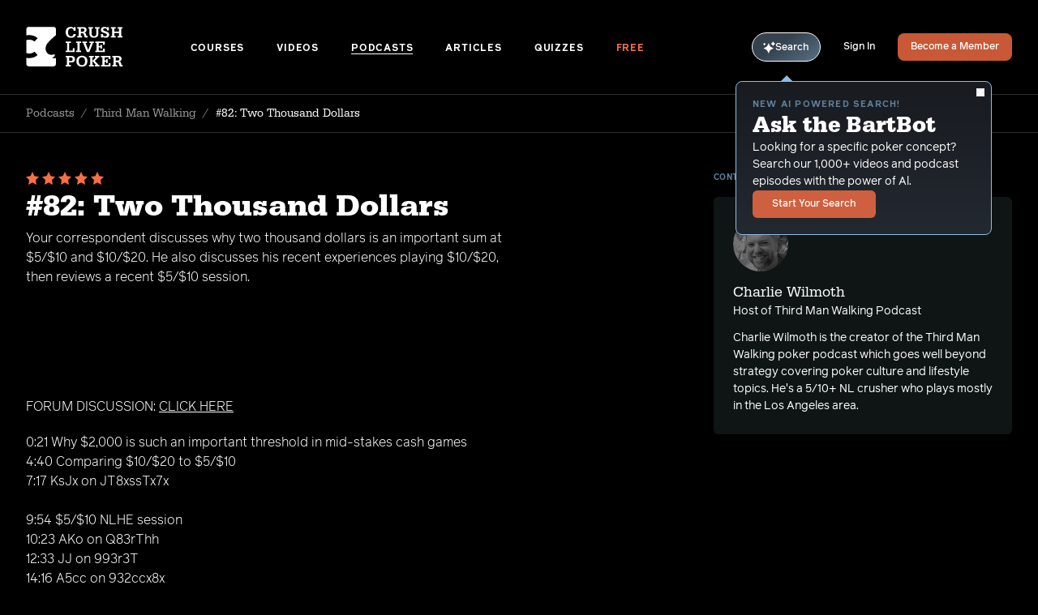

--- FILE ---
content_type: text/html; charset=UTF-8
request_url: https://crushlivepoker.com/podcasts/two-thousand-dollars
body_size: 18876
content:












  
  <!DOCTYPE html>
  <html class="no-js" lang="en" dir="ltr">
  <head>
    <script>(function(H){H.className=H.className.replace(/\bno-js\b/,'js')})(document.documentElement)</script>
    <meta http-equiv="X-UA-Compatible" content="IE=edge" />
    <meta charset="utf-8" />
    <meta name="apple-mobile-web-app-status-bar-style" content="black-translucent"/>
    <meta name="viewport" content="width=device-width, initial-scale=1.0, maximum-scale=1.0, user-scalable=no, viewport-fit=cover" />
    <meta name="referrer" content="origin-when-cross-origin" />

        
<script>(function(w,d,s,l,i){w[l]=w[l]||[];w[l].push({'gtm.start':
      new Date().getTime(),event:'gtm.js'});var f=d.getElementsByTagName(s)[0],
    j=d.createElement(s),dl=l!='dataLayer'?'&l='+l:'';j.async=true;j.src=
    'https://www.googletagmanager.com/gtm.js?id='+i+dl;f.parentNode.insertBefore(j,f);
  })(window,document,'script','dataLayer','GTM-W2NSRBN');</script>
<script async src="https://www.googletagmanager.com/gtag/js?id=UA-35889882-2"></script>
    <link rel="apple-touch-icon" sizes="180x180" href="/apple-touch-icon.png">
<link rel="icon" type="image/png" sizes="32x32" href="/favicon-32x32.png">
<link rel="icon" type="image/png" sizes="16x16" href="/favicon-16x16.png">
<link rel="manifest" href="/site.webmanifest">
<link rel="mask-icon" href="/safari-pinned-tab.svg" color="#5bbad5">
<meta name="msapplication-TileColor" content="#ffffff">
<meta name="theme-color" content="#ffffff">
    
<link rel="preconnect"
      href="https://use.typekit.net"
      crossorigin />
<link rel="preload"
      as="style"
      href="https://use.typekit.net/urr7yru.css" />
<link rel="stylesheet"
      href="https://use.typekit.net/urr7yru.css"
      media="print" onload="this.media='all'" />

<style type="text/css">
      @font-face {
        font-family: 'serifa';
                font-weight: 400;
        font-style: normal;
        font-stretch: normal;
        font-display: swap;
      }
    </style><style type="text/css">
      @font-face {
        font-family: 'serifa';
                font-weight: 400;
        font-style: italic;
        font-stretch: normal;
        font-display: swap;
      }
    </style><style type="text/css">
      @font-face {
        font-family: 'serifa';
                font-weight: 500;
        font-style: normal;
        font-stretch: normal;
        font-display: swap;
      }
    </style><style type="text/css">
      @font-face {
        font-family: 'serifa';
                font-weight: 500;
        font-style: italic;
        font-stretch: normal;
        font-display: swap;
      }
    </style><style type="text/css">
      @font-face {
        font-family: 'serifa';
                font-weight: 700;
        font-style: normal;
        font-stretch: normal;
        font-display: swap;
      }
    </style><style type="text/css">
      @font-face {
        font-family: 'serifa';
                font-weight: 700;
        font-style: italic;
        font-stretch: normal;
        font-display: swap;
      }
    </style><style type="text/css">
      @font-face {
        font-family: 'reader';
                  src: url('/fonts/reader-light.eot');
          src: url('/fonts/reader-light.woff2') format('woff2'),
              url('/fonts/reader-light.woff') format('woff'),
              url('/fonts/reader-light.ttf') format('truetype');
                font-weight: 300;
        font-style: normal;
        font-stretch: normal;
        font-display: swap;
      }
    </style><style type="text/css">
      @font-face {
        font-family: 'reader';
                  src: url('/fonts/reader-light-italic.eot');
          src: url('/fonts/reader-light-italic.woff2') format('woff2'),
              url('/fonts/reader-light-italic.woff') format('woff'),
              url('/fonts/reader-light-italic.ttf') format('truetype');
                font-weight: 300;
        font-style: italic;
        font-stretch: normal;
        font-display: swap;
      }
    </style><style type="text/css">
      @font-face {
        font-family: 'reader';
                  src: url('/fonts/reader-regular.eot');
          src: url('/fonts/reader-regular.woff2') format('woff2'),
              url('/fonts/reader-regular.woff') format('woff'),
              url('/fonts/reader-regular.ttf') format('truetype');
                font-weight: 400;
        font-style: normal;
        font-stretch: normal;
        font-display: swap;
      }
    </style><style type="text/css">
      @font-face {
        font-family: 'reader';
                  src: url('/fonts/reader-light.eot');
          src: url('/fonts/reader-light.woff2') format('woff2'),
              url('/fonts/reader-light.woff') format('woff'),
              url('/fonts/reader-light.ttf') format('truetype');
                font-weight: 400;
        font-style: italic;
        font-stretch: normal;
        font-display: swap;
      }
    </style><style type="text/css">
      @font-face {
        font-family: 'reader';
                  src: url('/fonts/reader-medium.eot');
          src: url('/fonts/reader-medium.woff2') format('woff2'),
              url('/fonts/reader-medium.woff') format('woff'),
              url('/fonts/reader-medium.ttf') format('truetype');
                font-weight: 500;
        font-style: normal;
        font-stretch: normal;
        font-display: swap;
      }
    </style><style type="text/css">
      @font-face {
        font-family: 'reader';
                  src: url('/fonts/reader-medium-italic.eot');
          src: url('/fonts/reader-medium-italic.woff2') format('woff2'),
              url('/fonts/reader-medium-italic.woff') format('woff'),
              url('/fonts/reader-medium-italic.ttf') format('truetype');
                font-weight: 500;
        font-style: italic;
        font-stretch: normal;
        font-display: swap;
      }
    </style><style type="text/css">
      @font-face {
        font-family: 'reader';
                  src: url('/fonts/reader-bold.eot');
          src: url('/fonts/reader-bold.woff2') format('woff2'),
              url('/fonts/reader-bold.woff') format('woff'),
              url('/fonts/reader-bold.ttf') format('truetype');
                font-weight: 700;
        font-style: normal;
        font-stretch: normal;
        font-display: swap;
      }
    </style><style type="text/css">
      @font-face {
        font-family: 'reader';
                  src: url('/fonts/reader-bold-italic.eot');
          src: url('/fonts/reader-bold-italic.woff2') format('woff2'),
              url('/fonts/reader-bold-italic.woff') format('woff'),
              url('/fonts/reader-bold-italic.ttf') format('truetype');
                font-weight: 700;
        font-style: italic;
        font-stretch: normal;
        font-display: swap;
      }
    </style>    <script>

    window.APP = {};

    var resizeTimer;
  var resizeCallback = function() {
    // First we get the viewport height and we multiple it by 1% to get a value for a vh unit
    var vh = window.innerHeight * 0.01;
    // Then we set the value in the --vh custom property to the root of the document
    document.documentElement.style.setProperty('--vh', `${vh}px`);
  };
  resizeCallback();
  // We listen to the resize event
  window.addEventListener('resize', () => {
    clearTimeout(resizeTimer);
    resizeTimer = setTimeout(resizeCallback, 250);
  });

    if (!Object.entries) {
    Object.entries = function (obj) {
      var ownProps = Object.keys(obj),
        i = ownProps.length,
        resArray = new Array(i); // preallocate the Array
      while (i--)
        resArray[i] = [ownProps[i], obj[ownProps[i]]];

      return resArray;
    };
  }

    !function(){var e=document,t=e.createElement("script");if(!("noModule"in t)&&"onbeforeload"in t){var n=!1;e.addEventListener("beforeload",function(e){if(e.target===t)n=!0;else if(!e.target.hasAttribute("nomodule")||!n)return;e.preventDefault()},!0),t.type="module",t.src=".",e.head.appendChild(t),t.remove()}}();
</script>

<script nomodule src="https://cdnjs.cloudflare.com/polyfill/v2/polyfill.min.js"></script>
<script nomodule src="https://cdnjs.cloudflare.com/ajax/libs/picturefill/3.0.3/picturefill.min.js"></script>

<script type="module">!function(){const e=document.createElement("link").relList;if(!(e&&e.supports&&e.supports("modulepreload"))){for(const e of document.querySelectorAll('link[rel="modulepreload"]'))r(e);new MutationObserver((e=>{for(const o of e)if("childList"===o.type)for(const e of o.addedNodes)if("LINK"===e.tagName&&"modulepreload"===e.rel)r(e);else if(e.querySelectorAll)for(const o of e.querySelectorAll("link[rel=modulepreload]"))r(o)})).observe(document,{childList:!0,subtree:!0})}function r(e){if(e.ep)return;e.ep=!0;const r=function(e){const r={};return e.integrity&&(r.integrity=e.integrity),e.referrerpolicy&&(r.referrerPolicy=e.referrerpolicy),"use-credentials"===e.crossorigin?r.credentials="include":"anonymous"===e.crossorigin?r.credentials="omit":r.credentials="same-origin",r}(e);fetch(e.href,r)}}();</script>
<script>!function(){var e=document.createElement("script");if(!("noModule"in e)&&"onbeforeload"in e){var t=!1;document.addEventListener("beforeload",(function(n){if(n.target===e)t=!0;else if(!n.target.hasAttribute("nomodule")||!t)return;n.preventDefault()}),!0),e.type="module",e.src=".",document.head.appendChild(e),e.remove()}}();</script>
<script src="https://crushlivepoker.com/dist/assets/polyfills-legacy.82ea9e1e.js" nomodule onload="e=new CustomEvent(&#039;vite-script-loaded&#039;, {detail:{path: &#039;vite/legacy-polyfills-legacy&#039;}});document.dispatchEvent(e);"></script>
<script type="module" src="https://crushlivepoker.com/dist/assets/app.d94bc381.js" crossorigin onload="e=new CustomEvent(&#039;vite-script-loaded&#039;, {detail:{path: &#039;src/js/app.js&#039;}});document.dispatchEvent(e);"></script>
<link href="https://crushlivepoker.com/dist/assets/app.cfad2561.css" rel="stylesheet">
<script src="https://crushlivepoker.com/dist/assets/app-legacy.98406972.js" nomodule onload="e=new CustomEvent(&#039;vite-script-loaded&#039;, {detail:{path: &#039;src/js/app-legacy.js&#039;}});document.dispatchEvent(e);"></script>

    
          <script>window.BARTBOT_SAVED = []</script>
    
        <script>window.BARTBOT_PHRASES = ["Shuffling through top poker insights... We\u2019ll be ready in a moment.","Analyzing the table... Almost there with your episodes.","Scanning the poker landscape... Results on the way!","Calculating the best moves... Preparing your output.","Reviewing hands from the pros... Your content will be ready shortly.","Analyzing the poker ecosystem... You\u2019ll have your results soon.","Compiling key strategies from the world of poker... Almost there!","Running the numbers on our latest resources... Hold on a moment.","Drawing from the best poker knowledge... Your results are on the way.","Shuffling the deck of knowledge... Your content is on its way.","Looking for the optimal play... Results loading shortly.","Cross-referencing strategies and concepts... Your content is almost here."]</script>
  <title>#82: Two Thousand Dollars | Podcasts | Crush Live Poker</title>
    <meta name="X-Up-Logged-In" content="0" />
  <meta name="X-Up-Version" content="3.1.0" />
<meta name="generator" content="SEOmatic">
<meta name="keywords" content="poker,training,coaching,videos,podcast,crush,live,cash,game,texas,hold em,seat,open,NLHE,PLO,Bart,Hanson">
<meta name="description" content="Your correspondent discusses why two thousand dollars is an important sum at $5/$10 and $10/$20. He also discusses his recent experiences playing $10/$20,…">
<meta name="referrer" content="no-referrer-when-downgrade">
<meta name="robots" content="all">
<meta content="436368503133917" property="fb:profile_id">
<meta content="en" property="og:locale">
<meta content="Crush Live Poker" property="og:site_name">
<meta content="website" property="og:type">
<meta content="https://crushlivepoker.com/podcasts/two-thousand-dollars" property="og:url">
<meta content="#82: Two Thousand Dollars | Podcasts" property="og:title">
<meta content="Your correspondent discusses why two thousand dollars is an important sum at $5/$10 and $10/$20. He also discusses his recent experiences playing $10/$20,…" property="og:description">
<meta content="https://dynamic-possum.transforms.svdcdn.com/production/uploads/THIRD-MAN-WALKING-1200-×-630-px.png?w=1200&amp;h=630&amp;auto=compress%2Cformat&amp;fit=crop&amp;dm=1670435626&amp;s=960241bee3d432b91b1c739128b66f5b" property="og:image">
<meta content="1200" property="og:image:width">
<meta content="630" property="og:image:height">
<meta content="Crush Live Poker logo" property="og:image:alt">
<meta content="https://www.instagram.com/bart_hanson/" property="og:see_also">
<meta content="https://www.youtube.com/channel/UC1VHy2sl-Wbp26KzPjk7N1g" property="og:see_also">
<meta content="https://www.linkedin.com/in/bart-hanson-a1100997" property="og:see_also">
<meta content="https://www.facebook.com/CrushLivePoker/" property="og:see_also">
<meta content="https://twitter.com/crushlivepoker" property="og:see_also">
<meta name="twitter:card" content="summary_large_image">
<meta name="twitter:site" content="@CrushLivePoker">
<meta name="twitter:creator" content="@CrushLivePoker">
<meta name="twitter:title" content="#82: Two Thousand Dollars | Podcasts">
<meta name="twitter:description" content="Your correspondent discusses why two thousand dollars is an important sum at $5/$10 and $10/$20. He also discusses his recent experiences playing $10/$20,…">
<meta name="twitter:image" content="https://dynamic-possum.transforms.svdcdn.com/production/uploads/THIRD-MAN-WALKING-1200-×-630-px.png?w=1200&amp;h=630&amp;auto=compress%2Cformat&amp;fit=crop&amp;dm=1670435626&amp;s=960241bee3d432b91b1c739128b66f5b">
<meta name="twitter:image:width" content="800">
<meta name="twitter:image:height" content="418">
<meta name="twitter:image:alt" content="Crush Live Poker logo">
<link href="https://crushlivepoker.com/podcasts/two-thousand-dollars" rel="canonical">
<link href="https://crushlivepoker.com/" rel="home">
<link type="text/plain" href="https://crushlivepoker.com/humans.txt" rel="author">
<script>window.intercomSettings = {
      app_id: "t3zzmq07"
      };
        (function(){var w=window;var ic=w.Intercom;if(typeof ic==="function"){ic('reattach_activator');ic('update',intercomSettings);}else{var d=document;var i=function(){i.c(arguments)};i.q=[];i.c=function(args){i.q.push(args)};w.Intercom=i;function l(){var s=d.createElement('script');s.type='text/javascript';s.async=true;s.src='https://widget.intercom.io/widget/t3zzmq07';var x=d.getElementsByTagName('script')[0];x.parentNode.insertBefore(s,x);}if(w.attachEvent){w.attachEvent('onload',l);}else{w.addEventListener('load',l,false);}}})();</script></head>
  <body x-data="{ signupModal: false, mobileShelf: false, playlistModalId: null, playlistModalEntryId: null, playlistModalOpen: false }"
        x-on:click="$dispatch('submenus-close')"
        class="relative flex flex-col min-h-screenh antialiased
               bg-black
               ">  <noscript>
    <link rel="stylesheet"
          href="https://use.typekit.net/urr7yru.css" />
  </noscript>


      
<noscript><iframe
src="https://www.googletagmanager.com/ns.html?id=GTM-W2NSRBN"
height="0"
width="0"
style="display:none;visibility:hidden"></iframe></noscript>

    <div id="UPTarget"
         up-main
                  x-data x-init="mobileShelf = false;"
                  class="bg-black">
              <div class="flex-1 overflow-hidden">
                      

<header class="lg:px-8 lg:border-b lg:border-gray-400/30 pt-safe-top"
  x-on:resize.window="mobileShelf = window.outerWidth > 1023 ? false : mobileShelf"
  :class="{
    'bg-black fixed inset-0 z-20 h-screenhjs w-screenw' : mobileShelf
  }"
>
  <div class="mx-auto border-b border-gray-400/30 max-w-7xl lg:border-b-0">
    <div class="flex items-center p-6 lg:px-0 md:py-8">
      <a class="inline-flex shrink-0 mr-auto w-22 md:w-2/12"
         aria-label="Homepage"
         href="https://crushlivepoker.com/">
        <svg class="fill-current text-white w-full h-10 md:w-30 md:h-13" xmlns="http://www.w3.org/2000/svg" viewBox="0 0 130 54"><g fill-rule="evenodd"><path d="M35.543 41.88v-.985s2.34-.864 2.708-1.602c.37-.74.124-2.71.124-2.71-9.444 3.829-14.536-4.933-11.032-12.445 1.825-3.905 12.748-13.05 12.758-13.058V3.376c0-1.82-1.455-3.296-3.248-3.296H3.745C1.953.08.5 1.555.5 3.376v8.119a16.9 16.9 0 013.793-.415c4.394 0 8.166 1.37 11.314 4.106L11.5 19.684c-2.095-1.643-4.497-2.465-7.207-2.465-1.403.007-2.667.235-3.793.679v17.154c1.138.443 2.415.668 3.833.668 2.765 0 5.153-.814 7.168-2.443l4.104 4.496C12.47 40.512 8.701 41.88 4.293 41.88A17.04 17.04 0 01.5 41.456v8.128c0 1.82 1.452 3.296 3.245 3.296h33.11c1.791 0 3.246-1.478 3.246-3.298v-7.704h-4.558v.002z"/><path fill-rule="nonzero" d="M60.3 14.652c3.781 0 6.135-1.89 6.26-5.042h-2.962c-.273 2.059-1.365 3.067-3.32 3.067-2.626 0-4.075-1.87-4.075-5.21 0-3.488 1.45-5.4 4.118-5.4 1.26 0 2.29.483 2.878 1.366.4.567.546 1.05.61 2.017h2.584V.365h-2.396v1.723C63.157.701 61.833.092 59.67.092c-4.076 0-6.555 2.71-6.555 7.165 0 4.685 2.626 7.395 7.186 7.395zm14.786-.273v-1.912h-1.744V8.538h1.744c1.156 0 1.723.4 2.08 1.513l1.429 4.328h3.887v-1.912h-1.429l-.924-2.794c-.42-1.387-1.05-1.891-2.48-1.975v-.084c1.093-.126 1.681-.336 2.186-.778.735-.609 1.176-1.66 1.176-2.794 0-.924-.294-1.744-.82-2.374-.777-.904-1.995-1.303-3.97-1.303h-7.669v1.912h1.828v10.19h-1.828v1.912h6.534zm0-7.753h-1.744V2.277h2.207c1.66 0 2.52.714 2.52 2.101 0 1.408-1.113 2.248-2.983 2.248zm15.648 8.026c3.761 0 5.946-2.017 5.946-5.505v-6.87h1.555V.365h-6.03v1.912h1.87V8.98c0 1.219-.21 1.996-.756 2.648-.547.693-1.366 1.05-2.374 1.05-1.009 0-1.87-.357-2.459-1.03-.462-.546-.63-1.092-.63-2.163V2.277h1.912V.365h-6.387v1.912h1.513v7.27c0 1.386.546 2.752 1.47 3.634 1.009.967 2.5 1.471 4.37 1.471zm15.565 0c3.109 0 4.937-1.534 4.937-4.16 0-.903-.21-1.66-.63-2.248-.484-.714-1.324-1.219-2.879-1.744l-2.479-.861c-1.576-.547-2.038-.967-2.038-1.807 0-1.114.882-1.786 2.374-1.786 1.87 0 2.816.966 2.816 2.857h2.395V.365H108.4V1.69C107.79.596 106.677.07 104.89.07c-3.004 0-4.79 1.534-4.79 4.097 0 1.912.862 2.857 3.446 3.76l2.542.904c1.597.547 2.038.988 2.038 1.954 0 1.198-.945 1.891-2.563 1.891-1.807 0-2.647-.882-2.941-3.067h-2.395v4.769h2.395v-1.492c.567 1.198 1.744 1.765 3.677 1.765zm13.63-.273v-1.912h-1.848V8.244h6.114v4.223h-1.87v1.912h6.597v-1.912h-1.765V2.277h1.765V.365h-6.597v1.912h1.87v4.055h-6.114V2.277h1.849V.365h-6.577v1.912h1.765v10.19h-1.765v1.912h6.577zm-55.028 19.32v-5.042h-2.395v3.13H57.82v-10.19h2.27v-1.911h-7.018v1.912h1.786v10.19h-1.786V33.7h11.829zm8.652 0v-1.911h-1.87v-10.19h1.87v-1.912H66.87v1.912h1.85v10.19h-1.85V33.7h6.682zm11.13 0L89.6 21.599h1.134v-1.912h-5.903v1.912h1.954l-2.837 7.395c-.273.715-.42 1.135-.756 2.248-.294-1.092-.441-1.533-.715-2.248l-2.815-7.395h1.954v-1.912h-6.261v1.912h1.156L81.364 33.7h3.32zm20.565 0v-4.475h-2.395v2.564h-5.61v-4.223h2.29v1.66h2.017v-5.253h-2.017v1.66h-2.29v-4.034h5.61v2.374h2.395v-4.286H92.495v1.912h1.786v10.19h-1.786V33.7h12.753zM60.027 53.02v-1.912h-2.228v-3.445h2.585c1.68 0 2.647-.21 3.487-.799 1.03-.714 1.64-2.017 1.64-3.53 0-2.71-1.787-4.328-4.77-4.328h-7.71v1.912h1.806v10.19H53.03v1.912h6.997zm-.442-7.27H57.8v-4.832h1.765c1.933 0 2.858.799 2.858 2.417 0 .798-.294 1.512-.799 1.911-.462.379-1.008.505-2.038.505zm15.207 7.543c4.56 0 7.312-2.794 7.312-7.395 0-2.08-.526-3.656-1.66-4.917-1.345-1.512-3.257-2.269-5.736-2.269-4.496 0-7.29 2.753-7.29 7.186 0 2.29.546 3.908 1.743 5.21 1.324 1.429 3.257 2.185 5.631 2.185zm-.042-1.975c-2.731 0-4.244-1.89-4.244-5.273 0-1.429.273-2.69.756-3.53.673-1.134 1.996-1.828 3.488-1.828 1.47 0 2.816.694 3.488 1.807.504.862.756 2.017.756 3.53 0 1.786-.357 3.025-1.134 3.95-.715.861-1.85 1.344-3.11 1.344zm15.858 1.702v-1.912h-1.722v-5.357l4.727 5.357h-1.618v1.912h6.324v-1.912h-1.176l-5.148-5.63 4.811-4.56h1.135v-1.912h-5.946v1.912h1.429l-4.538 4.56v-4.56h1.722v-1.912h-6.45v1.912h1.765v10.19h-1.765v1.912h6.45zm22.35 0v-4.475h-2.394v2.563h-5.61v-4.223h2.29v1.66h2.017v-5.252h-2.017v1.66h-2.29v-4.035h5.61v2.375h2.395v-4.287h-12.753v1.912h1.785v10.19h-1.785v1.912h12.753zm8.884 0v-1.912h-1.744V47.18h1.744c1.155 0 1.722.4 2.08 1.513l1.428 4.328h3.887v-1.912h-1.428l-.925-2.794c-.42-1.387-1.05-1.891-2.48-1.975v-.084c1.093-.126 1.682-.336 2.186-.777.735-.61 1.176-1.66 1.176-2.795 0-.924-.294-1.744-.819-2.374-.777-.903-1.996-1.303-3.97-1.303h-7.67v1.912h1.828v10.19h-1.828v1.912h6.535zm0-7.753h-1.744v-4.349h2.206c1.66 0 2.521.715 2.521 2.101 0 1.408-1.113 2.248-2.983 2.248z"/></g></svg>
      </a>

      <div class="hidden w-full md:space-x-5 xl:space-x-9 2xl:space-x-10 lg:block">
        
                                                          
          <a class="inline-block font-bold uppercase leading-none tracking-delta text-12 border-b transition-color ease-out duration-300 text-white border-white border-opacity-0 hover:border-opacity-100"
             href="https://crushlivepoker.com/courses">
            Courses
          </a>
                                                          
          <a class="inline-block font-bold uppercase leading-none tracking-delta text-12 border-b transition-color ease-out duration-300 text-white border-white border-opacity-0 hover:border-opacity-100"
             href="https://crushlivepoker.com/videos">
            Videos
          </a>
                                                          
          <a class="inline-block font-bold uppercase leading-none tracking-delta text-12 border-b transition-color ease-out duration-300 text-white border-white border-opacity-100"
             href="https://crushlivepoker.com/podcasts">
            Podcasts
          </a>
                                                          
          <a class="inline-block font-bold uppercase leading-none tracking-delta text-12 border-b transition-color ease-out duration-300 text-white border-white border-opacity-0 hover:border-opacity-100"
             href="https://crushlivepoker.com/articles">
            Articles
          </a>
                                                          
          <a class="inline-block font-bold uppercase leading-none tracking-delta text-12 border-b transition-color ease-out duration-300 text-white border-white border-opacity-0 hover:border-opacity-100"
             href="https://crushlivepoker.com/quizzes">
            Quizzes
          </a>
                                                          
          <a class="inline-block font-bold uppercase leading-none tracking-delta text-12 border-b transition-color ease-out duration-300 text-orange border-orange border-opacity-0 hover:border-opacity-100"
             href="https://crushlivepoker.com/free?utm_campaign=freemium&amp;utm_source=direct">
            Free
          </a>
              </div>

      <div class="flex items-center shrink-0 ml-auto space-x-5 xl:space-x-7">
                  <div
            x-on:mouseover="$store.bartbot.tooltip = true"
            class="relative"
          >
            <a href="/bartbot"
               x-on:click="$store.bartbot.tooltipOptOut = true"
               up-layer="new"
               up-history
               up-dismissable="false"
               up-target="#UPTarget"
               class="inline-flex items-center justify-center gap-x-[5px] rounded-full border border-white px-[13px] pt-[10px] pb-[9px] cursor-pointer transition-colors duration-300 ease-out text-12 font-medium leading-none text-white hover:bg-white/20"
               style="background-image: linear-gradient(327deg, rgba(148, 187, 223, 0.65) -13.32%, rgba(80, 102, 121, 0.65) 60.53%);">
              <svg class="fill-[#94BBDF]" width="15" height="15" xmlns="http://www.w3.org/2000/svg" viewBox="0 0 15 15" fill="none"><path d="M6.51249 2.74737C6.60694 2.49827 6.98057 2.49827 7.07502 2.74737C7.47357 3.79873 8.24056 5.62859 9.00755 6.39539C9.77661 7.16342 11.514 7.93251 12.5031 8.33105C12.7449 8.42758 12.7449 8.79084 12.5031 8.88737C11.514 9.28592 9.77648 10.055 9.00755 10.823C8.24056 11.59 7.47357 13.4198 7.07502 14.4711C6.98058 14.7201 6.60694 14.7201 6.51249 14.4711C6.11291 13.4197 5.34592 11.5898 4.57996 10.823C3.81297 10.056 1.98319 9.29009 0.931936 8.89051C0.682844 8.79606 0.682844 8.42243 0.931936 8.32797C1.9833 7.92839 3.81316 7.16244 4.57996 6.39545C5.34592 5.62846 6.11291 3.79862 6.51249 2.74737Z" fill="white"/><path d="M12.0323 0.525503C12.134 0.280562 12.5181 0.280562 12.6208 0.525503C12.8325 1.03615 13.1325 1.66301 13.4335 1.96402C13.7355 2.26603 14.3385 2.56909 14.8222 2.78082C15.0609 2.88565 15.0609 3.25618 14.8222 3.361C14.3385 3.57273 13.7355 3.87579 13.4335 4.17781C13.1325 4.47879 12.8325 5.10568 12.6208 5.61632C12.5181 5.8623 12.134 5.8623 12.0323 5.61632C11.8206 5.10568 11.5196 4.47882 11.2197 4.17781C10.9187 3.87786 10.2918 3.57688 9.78116 3.36515C9.53519 3.26343 9.53519 2.87942 9.78116 2.77771C10.2918 2.56495 10.9187 2.265 11.2197 1.96402C11.5196 1.66303 11.8206 1.03615 12.0323 0.525503Z" fill="white"/><path d="M1.31784 2.00559C1.42889 1.76376 1.82017 1.76376 1.93123 2.00559C2.05785 2.27958 2.21042 2.55774 2.36195 2.7103C2.51659 2.86494 2.78853 3.0196 3.05215 3.14724C3.28671 3.26037 3.28671 3.63713 3.05215 3.75024C2.78853 3.8779 2.51661 4.03254 2.36195 4.18614C2.21042 4.33871 2.05786 4.61686 1.93123 4.89189C1.82017 5.13268 1.4289 5.13268 1.31784 4.89189C1.19122 4.61684 1.03864 4.33871 0.88608 4.18614C0.733511 4.03461 0.455358 3.88205 0.18137 3.75542C-0.0604568 3.64437 -0.0604568 3.25309 0.18137 3.14203C0.455358 3.01541 0.733517 2.86284 0.88608 2.71027C1.03865 2.5577 1.19121 2.27958 1.31784 2.00559Z" fill="white"/></svg>
              Search
            </a>

                        <div
              data-cy="bartbot-tooltip"
              x-show="$store.bartbot.tooltip && !$store.bartbot.tooltipOptOut"
              x-cloak
              x-transition.opacity
              class="absolute top-[calc(100%_+_16px)] lg:top-[calc(100%_+_24px)] -right-10 lg:-left-5 text-white border border-blue rounded-lg bg-gradient-to-t from-[#232930] to-[#181b20] p-5 text-sm w-75 md:w-79 z-10 before:absolute before:-top-2 before:right-18 before:lg:left-[54px] before:w-0 before:h-0 before:border-transparent before:border-b-blue before:border-b-[8px] before:border-x-[8px] before:inline-block"
            >
              <button
                data-cy="bartbot-tooltip-close-btn"
                x-on:click.stop="$store.bartbot.tooltip = false; $store.bartbot.tooltipOptOut = true"
                class="absolute top-2 right-2"
              >
                <svg class="fill-current w-1em h-1em text-10" xmlns="http://www.w3.org/2000/svg" viewBox="0 0 16 16" fill="currentColor"><path fill-rule="nonzero" d="M.365.365a1.246 1.246 0 011.762 0L8 6.238 13.873.365a1.246 1.246 0 111.762 1.762L9.762 8l5.873 5.873a1.246 1.246 0 11-1.762 1.762L8 9.762l-5.873 5.873a1.246 1.246 0 11-1.762-1.762L6.238 8 .365 2.127a1.246 1.246 0 010-1.762z"/></svg>
              </button>
              <div class="relative flex flex-col items-start gap-y-6">
                <div class="flex flex-col items-start gap-y-2">
                  <div class="flex flex-col items-start gap-y-1">
                    <p class="font-bold uppercase tracking-beta text-dusty-blue text-11">New AI powered search!</p>
                    <h3 class="font-serif font-bold leading-none md:leading-tight text-28">Ask the BartBot</h3>
                  </div>
                  <p>Looking for a specific poker concept? Search our 1,000+ videos and podcast episodes with the power of Al.</p>
                </div>
                <a href="/bartbot"
                   x-on:click="$store.bartbot.tooltipOptOut = true"
                   up-layer="new"
                   up-history
                   up-dismissable="false"
                   up-target="#UPTarget"
                   class="font-medium text-12 Button Button--orange">
                  Start Your Search
                </a>
              </div>
            </div>
          </div>
        
                                                <a href="https://crushlivepoker.com/login"
             class="hidden lg:block font-medium leading-none text-white duration-300 ease-out border-b border-white/0 text-12 transition-color hover:border-opacity-100">
            Sign In</a>
          <a href="https://crushlivepoker.com/membership"
             class="hidden lg:flex px-4 font-medium rounded-lg Button Button--orange text-12">
            Become a Member</a>
                <button
          data-cy="hamburger"
          aria-label="Menu"
          class="lg:hidden w-7 h-8 py-2 px-1 focus:outline-none"
          @click="mobileShelf = ! mobileShelf">
          <span
            x-bind:class="{
              'is-open' : mobileShelf
            }"
            class="Hamburger">
            <span></span>
            <span></span>
            <span></span>
            <span></span>
          </span>
        </button>
      </div>
    </div>
  </div>
  <nav class="h-full overflow-y-scroll pb-36"
       data-cy="mobile-shelf"
       x-cloak
       x-show="mobileShelf"
       x-trap.noscroll="mobileShelf"
       x-transition:enter="transition ease-out duration-700"
       x-transition:enter-start="opacity-0 transform translate-x-5"
       x-transition:enter-end="opacity-100 transform translate-x-0"
                >
    <div class="px-6 py-8">
      <div class="mx-auto max-w-7xl">
        <div class="flex flex-col items-start space-y-11" x-data="{ isOpen: false }">
          
          
          
          
                                    <div class="relative">
                <button @click="isOpen !== 1 ? isOpen = 1 : isOpen = false"
                        class="inline-flex items-center font-medium text-white font-serif leading-none text-24 border-b border-white border-opacity-0 transition-color ease-out duration-300 hover:border-opacity-100 focus:outline-none" type="button">
                  Courses
                  <span class="transition-transform duration-300 ease-in-out origin-center transform"
                        x-bind:class="{
                    'rotate-90' : isOpen == 1
                  }">
                    <svg class="fill-current text-gray-100 w-1em h-23px p-1 ml-1 -mr-1" xmlns="http://www.w3.org/2000/svg" viewBox="0 0 15 15"><path  fill-rule="nonzero" d="M10.789 6.901L8.197 3.667 5.586.408a.86.86 0 00-.603-.4.828.828 0 00-.68.214A.952.952 0 004 .907a.96.96 0 00.276.7L9 7.5l-4.724 5.894a.957.957 0 00-.276.698.95.95 0 00.303.685.83.83 0 00.68.215.868.868 0 00.603-.4l5.203-6.493a.973.973 0 00.208-.686.97.97 0 00-.208-.512z"/></svg>
                  </span>
                </button>
                <div x-ref="container1"
                     class="relative flex flex-col items-start ml-5 overflow-hidden transition-all duration-500 ease-in-out space-y-9 max-h-0"
                     x-bind:class="{
                    'pt-10 pb-2' : isOpen == 1
                  }"
                     x-bind:style="isOpen == 1 ? 'max-height: ' + $refs.container1.scrollHeight + 'px' : ''"
                     style=""
                >
                  <a class="font-light leading-none text-white duration-300 ease-out border-b border-white border-opacity-0 transition-color hover:border-opacity-100"
                     href="https://crushlivepoker.com/courses">All Courses</a>
                                      <a class="font-light leading-none text-white duration-300 ease-out border-b border-white border-opacity-0 transition-color hover:border-opacity-100"
                       href="https://crushlivepoker.com/courses/the-blueprint-to-crush-live-poker">
                      The Blueprint to Crush Live Poker
                    </a>
                                      <a class="font-light leading-none text-white duration-300 ease-out border-b border-white border-opacity-0 transition-color hover:border-opacity-100"
                       href="https://crushlivepoker.com/courses/fast-track-poker">
                      Fast Track Poker
                    </a>
                                      <a class="font-light leading-none text-white duration-300 ease-out border-b border-white border-opacity-0 transition-color hover:border-opacity-100"
                       href="https://crushlivepoker.com/courses/crushing-no-limit-holdem-poker">
                      Crushing Live NL Hold&#039;em (2025 and Beyond)
                    </a>
                                      <a class="font-light leading-none text-white duration-300 ease-out border-b border-white border-opacity-0 transition-color hover:border-opacity-100"
                       href="https://crushlivepoker.com/courses/plo-battle-plan">
                      PLO Battle Plan
                    </a>
                                  </div>
              </div>
                                                <a class="font-medium text-white font-serif leading-none text-24
                        transition-color ease-out duration-300
                        border-b border-white border-opacity-0
                        hover:border-opacity-100"
                 href="https://crushlivepoker.com/videos">
                Videos
              </a>
                                                <a class="font-medium text-white font-serif leading-none text-24
                        transition-color ease-out duration-300
                        border-b border-white border-opacity-0
                        border-opacity-100"
                 href="https://crushlivepoker.com/podcasts">
                Podcasts
              </a>
                                                <a class="font-medium text-white font-serif leading-none text-24
                        transition-color ease-out duration-300
                        border-b border-white border-opacity-0
                        hover:border-opacity-100"
                 href="https://crushlivepoker.com/articles">
                Articles
              </a>
                                                <a class="font-medium text-white font-serif leading-none text-24
                        transition-color ease-out duration-300
                        border-b border-white border-opacity-0
                        hover:border-opacity-100"
                 href="https://crushlivepoker.com/quizzes">
                Quizzes
              </a>
                                                <a class="font-medium text-white font-serif leading-none text-24
                        transition-color ease-out duration-300
                        border-b border-white border-opacity-0
                        hover:border-opacity-100"
                 href="https://crushlivepoker.com/free?utm_campaign=freemium&amp;utm_source=direct">
                Free
              </a>
                              </div>
      </div>
    </div>
    <div class="border-t border-gray-400 border-opacity-30"></div>
    <div class="px-6 py-11">
      <div class="mx-auto max-w-7xl">
        <div class="flex flex-col space-y-8">
                      <a href="https://crushlivepoker.com/membership"
               data-up="false"
               class="px-4 font-serif font-medium rounded-lg Button Button--orange text-18">
              Become a Member
            </a>
            <p class="font-serif text-center text-white text-15">
              Already a Member?
              <a href="https://crushlivepoker.com/login"
                 class="underline text-orange">Sign in</a>
            </p>
                  </div>
      </div>
    </div>
  </nav>
</header>
                    <div x-bind:class="mobileShelf && 'opacity-0'">
            
                
  <div class="relative hidden px-6 py-4 border-b border-gray-400/30 md:block lg:px-8">
  <div class="mx-auto max-w-7xl">
    <ol class="flex font-serif leading-none text-14">
              <li class="flex">
          <a class="text-gray-400 no-underline whitespace-nowrap Link hover:text-white hover:underline" href="https://crushlivepoker.com/podcasts">
            Podcasts
          </a>
          <span class="px-2 text-gray-400/80">/</span>
        </li>
              <li class="flex">
          <a class="text-gray-400 no-underline whitespace-nowrap Link hover:text-white hover:underline" href="https://crushlivepoker.com/podcasts/category/third-man-walking">
            Third Man Walking
          </a>
          <span class="px-2 text-gray-400/80">/</span>
        </li>
            <li class="text-white truncate">#82: Two Thousand Dollars</li>
    </ol>
  </div>
</div>

    
<div x-on:seek-to.window="typeof seekTo === 'function' && seekTo($event.detail.time ?? $event.detail)"                                                     x-data="plyr({ isPreview: false })"
          >

        



<div x-data="bartbotInfo()">
  <template x-if="visible">
    <div class="md:px-8 py-7 border-t border-b border-dusty-blue bg-gradient-to-t from-dusty-blue/25 to-dusty-blue/5">
      <div class="text-white max-w-7xl mx-auto">
        <div class="grid gap-y-5 md:grid-cols-3 md:gap-x-14 px-6 md:px-0">
          <div class="md:col-span-2 flex items-start gap-x-2.5 md:gap-x-5">
            <div class="basis-6 md:basis-14 shrink-0">
              <div class="w-6 h-6 md:w-14 md:h-14">
                <img src="https://dynamic-possum.transforms.svdcdn.com/production/uploads/bartbot-pic-square.png?w=1180&amp;h=1180&amp;auto=compress%2Cformat&amp;fit=crop&amp;dm=1722245446&amp;s=10f6206b9bc1eca44b5748a620a3d4a8" class="w-full h-full rounded-full border md:border-[2px] border-dusty-blue" alt="BartBot">
              </div>
            </div>
            <div class="flex flex-col gap-y-2.5 max-w-156">
              <h2 class="text-base md:text-[22px] font-serif font-medium leading-beta">BartBot:</h2>
              <p x-text="text" class="text-sm md:text-base"></p>
                <a
    x-bind:href="`/bartbot${window.location.hash}`"
    href="/bartbot"
    up-layer="new"
    up-history
    up-dismissable="false"
    up-target="#UPTarget"
    x-on:click="window.dispatchEvent(new CustomEvent('media:teardown'))"
    class="items-center self-start gap-x-2 text-13 leading-none hover:underline hidden md:flex mt-4"
  >
    <svg class="fill-current text-blue w-4 h-auto rotate-180" xmlns="http://www.w3.org/2000/svg" viewBox="0 0 30 30"><path  fill-rule="nonzero" d="M14.956.9C6.957.9.456 7.4.456 15.4c0 7.998 6.501 14.5 14.5 14.5s14.5-6.502 14.5-14.5c0-8-6.501-14.5-14.5-14.5zm0 1.61a12.878 12.878 0 0112.89 12.89 12.878 12.878 0 01-12.89 12.888A12.878 12.878 0 012.067 15.4a12.878 12.878 0 0112.89-12.89zm-3.725 5.627a.806.806 0 00-.403 1.447l7.275 5.816-7.275 5.815a.805.805 0 101.007 1.259l8.055-6.445a.802.802 0 00.302-.629.802.802 0 00-.302-.63l-8.055-6.444a.804.804 0 00-.604-.189z"/></svg>
    Back to search results
  </a>

            </div>
          </div>
          <div class="pl-[34px] md:pl-0 md:col-start-3 flex flex-col md:items-start gap-y-3 ">
                          <h4 class="font-bold uppercase tracking-beta text-dusty-blue text-11">Key timestamps</h4>
              <div class="flex flex-col md:flex-row md:flex-wrap gap-3">
                                <template x-for="(timestamp, timestampIdx) in timestamps.slice(0, 4)">
                  <button
                    x-on:click="updateTimestamp(timestampIdx)"
                    x-bind:class="timestampIdx === activeTimestampIdx && '!bg-white text-black'"
                    class="cursor-pointer flex items-center justify-center rounded-lg border border-white/70 bg-gray-200/15 hover:bg-white hover:text-black transition-colors duration-300 ease-out gap-x-1.5 text-12 sm:text-14 font-serif px-2 pt-1.5 pb-[5px]"
                  >
                    <svg class="fill-current w-4 h-4" xmlns="http://www.w3.org/2000/svg" viewBox="0 0 16 16"><path d="M8 16A8 8 0 118 0a8 8 0 010 16zm0-1A7 7 0 108 1a7 7 0 000 14zm-.478-6.144l2.622 1.311a.76.76 0 11-.68 1.361L6.42 10.007a.761.761 0 01-.42-.68V4.76a.76.76 0 111.522 0v4.095z"/></svg>
                    <span x-text="$store.bartbot.formatTimestamp(timestamp)"></span>
                  </button>
                </template>
              </div>
                      </div>
            <a
    x-bind:href="`/bartbot${window.location.hash}`"
    href="/bartbot"
    up-layer="new"
    up-history
    up-dismissable="false"
    up-target="#UPTarget"
    x-on:click="window.dispatchEvent(new CustomEvent('media:teardown'))"
    class="items-center self-start gap-x-2 text-13 leading-none hover:underline flex md:hidden ml-[34px]"
  >
    <svg class="fill-current text-blue w-4 h-auto rotate-180" xmlns="http://www.w3.org/2000/svg" viewBox="0 0 30 30"><path  fill-rule="nonzero" d="M14.956.9C6.957.9.456 7.4.456 15.4c0 7.998 6.501 14.5 14.5 14.5s14.5-6.502 14.5-14.5c0-8-6.501-14.5-14.5-14.5zm0 1.61a12.878 12.878 0 0112.89 12.89 12.878 12.878 0 01-12.89 12.888A12.878 12.878 0 012.067 15.4a12.878 12.878 0 0112.89-12.89zm-3.725 5.627a.806.806 0 00-.403 1.447l7.275 5.816-7.275 5.815a.805.805 0 101.007 1.259l8.055-6.445a.802.802 0 00.302-.629.802.802 0 00-.302-.63l-8.055-6.444a.804.804 0 00-.604-.189z"/></svg>
    Back to search results
  </a>


                  </div>
      </div>
    </div>
  </template>
</div>
    
  <div class="bg-gray-900 md:bg-black pt-12 md:px-8">
    <div class="max-w-7xl m-auto">
      <div style="grid-template-rows: min-content min-content 1fr" class="md:grid gap-x-14 grid-cols-3 grid-rows-3">
        <div class="col-span-2 px-6 md:px-0 md:pb-8">
            <div up-hungry id="sessionFlashes" class="space-y-3 w-full ">
          </div>

                      
<div class="flex space-x-1 text-10 md:text-16">
  <span class="sr-star sr-value-1 sr-avg-rating sr-locked" data-rating="1" ><svg class="fill-current w-1em h-1em" xmlns="http://www.w3.org/2000/svg" viewBox="0 0 16 16"><path d="M8 0L5.524 5.273 0 6.116l4 4.09L3.048 16 8 13.273 12.952 16 12 10.206l4-4.09-5.524-.843z"/></svg></span><span class="sr-star sr-value-2 sr-avg-rating sr-locked" data-rating="2" ><svg class="fill-current w-1em h-1em" xmlns="http://www.w3.org/2000/svg" viewBox="0 0 16 16"><path d="M8 0L5.524 5.273 0 6.116l4 4.09L3.048 16 8 13.273 12.952 16 12 10.206l4-4.09-5.524-.843z"/></svg></span><span class="sr-star sr-value-3 sr-avg-rating sr-locked" data-rating="3" ><svg class="fill-current w-1em h-1em" xmlns="http://www.w3.org/2000/svg" viewBox="0 0 16 16"><path d="M8 0L5.524 5.273 0 6.116l4 4.09L3.048 16 8 13.273 12.952 16 12 10.206l4-4.09-5.524-.843z"/></svg></span><span class="sr-star sr-value-4 sr-avg-rating sr-locked" data-rating="4" ><svg class="fill-current w-1em h-1em" xmlns="http://www.w3.org/2000/svg" viewBox="0 0 16 16"><path d="M8 0L5.524 5.273 0 6.116l4 4.09L3.048 16 8 13.273 12.952 16 12 10.206l4-4.09-5.524-.843z"/></svg></span><span class="sr-star sr-value-5 sr-avg-rating sr-locked" data-rating="5" ><svg class="fill-current w-1em h-1em" xmlns="http://www.w3.org/2000/svg" viewBox="0 0 16 16"><path d="M8 0L5.524 5.273 0 6.116l4 4.09L3.048 16 8 13.273 12.952 16 12 10.206l4-4.09-5.524-.843z"/></svg></span>
</div>
<h1 class="mt-1 font-serif font-bold leading-none text-white text-20 md:text-38 md:my-2">#82: Two Thousand Dollars</h1>


  <div class="rte-episode text-white max-w-84 md:max-w-148"><p>Your correspondent discusses why two thousand dollars is an important sum at $5/$10 and $10/$20. He also discusses his recent experiences playing $10/$20, then reviews a recent $5/$10 session.</p>
<p><br /><br /></p>
<p><br /><br />FORUM DISCUSSION: <a href="https://discordapp.com/channels/472535810785411093/1060003361321136190" target="_blank" rel="noreferrer noopener">CLICK HERE</a><br /></p>
<p>0:21 Why $2,000 is such an important threshold in mid-stakes cash games<br />4:40 Comparing $10/$20 to $5/$10<br />7:17 KsJx on JT8xssTx7x<br /><br />9:54 $5/$10 NLHE session<br />10:23 AKo on Q83rThh<br />12:33 JJ on 993r3T<br />14:16 A5cc on 932ccx8x<br />15:36 AJo on 754r2cc<br />16:32 AA on KK7rK2<br />19:13 QJo on T32r8r<br />20:21 AJhh on 832xhh5hhh6x<br />23:42 KJcc on 976cccJx7x<br />26:29 Q6o on AT4r7x<br /><a href="https://twitter.com/thirdwalking" target="_blank" rel="noreferrer noopener"><br />http://twitter.com/thirdwalking</a><br /><a href="https://crushlivepoker.com/" target="_blank" rel="noreferrer noopener">http://crushlivepoker.com</a><br /></p></div>
<p class="mt-2 font-serif text-gray-100 text-opacity-70 text-13">
  <span>Feb 07, 2024</span>
</p>
<div class="my-12">
        <audio x-ref="audio">
    <source src="https://d83w258vxxv16.cloudfront.net/Third-Man-Walking-Episode-82.mp3?Expires=1769117227&amp;Signature=1WhmGBePXXlK5pKKpzfGBftNiyWRZSQoDHQBUwjYz4hADkJQ7qZRRPeMO5txbdy8Yd7-BaqSGrjYryfrVUW48ulewjrkcTjoTxT7pDb4NRSbOfPNg8NGRa4bMt502xEXF904HuFEwEv1HVgN27lmM6wPGV76P-xth5AAVpRRmsL~zvGFrDTWsXk5CWjwJ3u6EcwN~j5qJfMl7rDFzVrXPCWGwM4txE2ycx87DrJPsYceGLjNajNSpxT1xBeEWiv5oGXFSI-NadBY~NY45WoxizlegaDjEXI2x7GIfDw0nK1DZi-XtaumjUg1AgPFHDvgB49fM1r8I8ZGsQ8wQAVd-A__&amp;Key-Pair-Id=APKAIQERIUW2FFXCRHBA" type="audio/mp3" />
  </audio>
  </div>
<div class="mt-8">
  <div class="flex items-end">
          <div>
        <div class="inline-flex items-center">
          <svg class="fill-current text-white w-3 h-3" xmlns="http://www.w3.org/2000/svg" viewBox="0 0 10 10"><path  fill-rule="nonzero" d="M5.364.207L.114 5.342A.403.403 0 000 5.635a.4.4 0 00.114.278L3.88 9.679c.068.068.143.114.228.114.085 0 .164-.052.228-.114l5.25-5.021V.208H5.364zm2.282 1.141a.799.799 0 110 1.598.799.799 0 010-1.598z"/></svg>
          <span class="ml-1 font-serif text-gray-100 text-13">Tags</span>
        </div>
        <ul class="flex flex-wrap space-x-2">
                      <li>
              <a class="text-gray-100 whitespace-nowrap transition-colors duration-200 ease-out text-12 hover:text-white hover:underline" href="https://crushlivepoker.com/podcasts/tag/overbetting" title="overbetting">overbetting</a>
            </li>
                      <li>
              <a class="text-gray-100 whitespace-nowrap transition-colors duration-200 ease-out text-12 hover:text-white hover:underline" href="https://crushlivepoker.com/podcasts/tag/double-barrel" title="double barrel">double barrel</a>
            </li>
                      <li>
              <a class="text-gray-100 whitespace-nowrap transition-colors duration-200 ease-out text-12 hover:text-white hover:underline" href="https://crushlivepoker.com/podcasts/tag/attacking-weakness" title="attacking weakness">attacking weakness</a>
            </li>
                  </ul>
      </div>
      </div>
</div>
            
<div class="flex flex-wrap items-center justify-between mt-6 mb-5 md:mb-0 md:justify-start md:mt-8 md:border-t md:border-gray-400 md:border-opacity-45 md:pt-8">
  <div class="flex items-center space-x-6 md:space-x-2" id="buttons-55179">

    
            <span x-data="{
      templateId : '#membership-required',
      init() {
        var self = this;
        tippy(self.$el, {
          theme: 'dark',
          trigger: 'mouseenter focus focusin',
          content(reference) {
            const template = document.getElementById(self.templateId);
            return template.innerHTML;
          },
          interactive: true,
          allowHTML: true,
        });
        }
    }">
    
      
      <form class="pointer-events-none opacity-50" action x-cloak x-data="{ userVote : false }" x-on:submit.prevent="processing = true; toggle({ updateEl: &#039;#accountHistory&#039; })">
        <input type="hidden" name="CRAFT_CSRF_TOKEN" value="Kze0i9F8ltELXghosgHPzZcB4Ql2f9ugUOGVVvmbKqOYZFQJAhFeAkxn8dS0CdGQTAdhPdgz_fjuNNRqJz6ByyKD-TOcyEb0_zw4RG4jBjQ=">
        <input type="hidden" name="id" value="55179">
        <input type="hidden" name="isLesson" value="">
        <input type="hidden" name="completed" value="" x-model="completed">
        <input type="hidden" name="action" value="crushlivepoker/progress/toggle-completed">

        <button type="submit"
                class="flex flex-col items-center outline-none focus:outline-none md:flex-row md:rounded-full md:border md:border-gray-300 md:hover:border-orange group text-19 md:px-5 md:py-1 md:leading-relaxed">
          <span class="flex text-13
                transition-colors duration-300 ease-out
                focus:outline-none outline-none text-gray-400 group-hover:text-orange">
              <svg class="w-4 h-4 transition-colors duration-300 ease-out rounded-full" xmlns="http://www.w3.org/2000/svg" viewBox="0 0 16 17" fill="none" x-bind:class="{ &#039;bg-white group-hover:bg-orange text-black&#039;: completed, &#039;border&#039;: !completed }"><path d="M11.6741 6.73654L7.13295 12.4395L4.36995 9.6765C4.24368 9.56803 4.16813 9.41153 4.16219 9.24478C4.15571 9.07804 4.21993 8.91668 4.33811 8.79903C4.45629 8.68139 4.61818 8.61825 4.7844 8.62527C4.95115 8.63228 5.10711 8.70837 5.21558 8.83518L7.03198 10.6462L10.7383 5.9922C10.8349 5.86106 10.9806 5.77472 11.1414 5.75313C11.3027 5.73208 11.4657 5.77688 11.5931 5.87833C11.7204 5.97978 11.8008 6.12819 11.8159 6.29008C11.8311 6.45198 11.7798 6.61333 11.674 6.73638L11.6741 6.73654Z" fill="currentColor" /></svg>
          </span>
          <span class="font-serif font-light text-white transition-colors duration-300 ease-out text-13 group-hover:text-orange">
            <span class="inline-block mt-2 md:hidden md:ml-[0.3125rem]">Watched</span>
            <span class="hidden md:ml-[0.3125rem] md:inline-block" x-text="completed ? 'Watched' : 'Mark as watched'">Mark as watched</span>
          </span>
        </button>
      </form>
    
  </span>

    
        
        
          <span x-data="{
      templateId : '#membership-required',
      init() {
        var self = this;
        tippy(self.$el, {
          theme: 'dark',
          trigger: 'mouseenter focus focusin',
          content(reference) {
            const template = document.getElementById(self.templateId);
            return template.innerHTML;
          },
          interactive: true,
          allowHTML: true,
        });
        }
    }">
        <button type="submit" class="flex flex-col items-center text-white transition-colors duration-300 ease-out outline-none focus:outline-none md:flex-row md:rounded-full md:border md:border-gray-300 md:hover:border-orange group text-19 hover:text-orange md:px-5 md:py-1 md:leading-relaxed pointer-events-none opacity-50" x-on:click="playlistModalEntryId = 55179" x-data="{ playlisted: false }">
      <span class="flex text-13
              transition-colors duration-300 ease-out
              focus:outline-none outline-none group-hover:text-orange"
            x-bind:class="{
            'text-white': playlisted,
            'text-gray-400': !playlisted
            }">
          <svg class="w-[1.0625rem] h-[1.0625rem] transition-colors duration-300 ease-out" xmlns="http://www.w3.org/2000/svg" viewBox="0 0 18 12" fill="currentColor"><path d="M7.21875 5.25H0.65625C0.293664 5.25 0 5.54366 0 5.90625C0 6.26884 0.293664 6.5625 0.65625 6.5625H7.21875C7.58134 6.5625 7.875 6.26884 7.875 5.90625C7.875 5.54366 7.58134 5.25 7.21875 5.25Z"/><path d="M7.21875 10.5H0.65625C0.293664 10.5 0 10.7937 0 11.1563C0 11.5188 0.293664 11.8125 0.65625 11.8125H7.21875C7.58134 11.8125 7.875 11.5188 7.875 11.1563C7.875 10.7937 7.58134 10.5 7.21875 10.5Z"/><path d="M0.65625 1.3125H14.4375C14.8001 1.3125 15.0938 1.01884 15.0938 0.65625C15.0938 0.293664 14.8001 0 14.4375 0H0.65625C0.293664 0 0 0.293664 0 0.65625C0 1.01884 0.293664 1.3125 0.65625 1.3125Z"/><path d="M16.7642 7.21875H14.1392V4.59375C14.1392 4.23116 13.8455 3.9375 13.4829 3.9375C13.1203 3.9375 12.8267 4.23116 12.8267 4.59375V7.21875H10.2017C9.83907 7.21875 9.54541 7.51241 9.54541 7.875C9.54541 8.23759 9.83907 8.53125 10.2017 8.53125H12.8267V11.1563C12.8267 11.5188 13.1203 11.8125 13.4829 11.8125C13.8455 11.8125 14.1392 11.5188 14.1392 11.1563V8.53125H16.7642C17.1267 8.53125 17.4204 8.23759 17.4204 7.875C17.4204 7.51241 17.1267 7.21875 16.7642 7.21875Z"/></svg>
        </span>
      <span class="font-serif font-light transition-colors duration-300 ease-out text-13 group-hover:text-orange">
        <span class="inline-block mt-2 md:mt-0 md:ml-[0.3125rem]" x-text="playlisted ? 'Added to playlist' : 'Add to playlist'">Add to playlist</span>
      </span>
    </button>
  
  </span>

  
        
        
          <span x-data="{
      templateId : '#membership-required',
      init() {
        var self = this;
        tippy(self.$el, {
          theme: 'dark',
          trigger: 'mouseenter focus focusin',
          content(reference) {
            const template = document.getElementById(self.templateId);
            return template.innerHTML;
          },
          interactive: true,
          allowHTML: true,
        });
        }
    }">
        <button type="submit" class="flex flex-col items-center text-white transition-colors duration-300 ease-out outline-none focus:outline-none md:flex-row md:rounded-full md:border md:border-gray-300 md:hover:border-orange group text-19 hover:text-orange md:px-5 md:py-1 md:leading-relaxed pointer-events-none opacity-50" x-data="{ userVote : false }">
      <svg class="w-[1.0625rem] h-[1.0625rem] transition-colors duration-300 ease-out" xmlns="http://www.w3.org/2000/svg" viewBox="0 0 16 16" stroke="currentColor" fill="none" x-bind:class="{
          &#039;fill-current {{ textColor }} group-hover:text-orange&#039;: userVote,
          &#039;stroke-current group-hover:text-orange text-gray-400&#039;: ! userVote
        }"><path d="M13.74 3.022a3.983 3.983 0 00-2.965-1.011c-1.09.08-2.095.6-2.775 1.436A3.955 3.955 0 005.225 2.01 3.983 3.983 0 002.26 3.022a3.79 3.79 0 00-1.258 2.811S.661 9.833 8 14c7.34-4.167 6.998-8.167 6.998-8.167a3.79 3.79 0 00-1.258-2.81z"/></svg>
      <span class="font-serif font-light transition-colors duration-300 ease-out text-13 group-hover:text-orange">
        <span class="inline-block mt-2 md:mt-0 md:ml-[0.3125rem]" x-text="userVote ? 'Favorited' : 'Favorite'">Favorite</span>
      </span>
    </button>
  
  </span>

  

                <span x-data="{
      templateId : '#membership-required',
      init() {
        var self = this;
        tippy(self.$el, {
          theme: 'dark',
          trigger: 'mouseenter focus focusin',
          content(reference) {
            const template = document.getElementById(self.templateId);
            return template.innerHTML;
          },
          interactive: true,
          allowHTML: true,
        });
        }
    }">
          <a class="flex flex-col items-center text-gray-400 transition-colors duration-300 ease-out md:flex-row md:rounded-full md:border md:border-gray-300 md:hover:border-orange text-19 md:text-15 group hover:text-orange md:px-5 md:py-1 md:leading-relaxed pointer-events-none opacity-50" href="https://crushlivepoker.com/notes/55179" rel="nofollow" up-layer="swap" up-mode="modal" up-target="#notes" up-class="notes" up-history="false">
        <svg class="fill-current w-[1.25rem] h-[1.25rem]" xmlns="http://www.w3.org/2000/svg" viewBox="0 0 24 24" fill="currentColor"><path d="M17.358 1.92194L6.63834 1.92194C4.35864 1.92194 2.50566 3.77614 2.50566 6.05462V17.4899C2.50566 19.7696 4.35986 21.6226 6.63834 21.6226H17.3605C19.6402 21.6226 21.4932 19.7684 21.4932 17.4899L21.4943 6.05218C21.4908 3.77604 19.6378 1.92194 17.358 1.92194ZM3.91415 17.4887V6.05218C3.91415 4.55101 5.13719 3.32797 6.63837 3.32797H17.3605C18.8617 3.32797 20.0847 4.55101 20.0847 6.05218V15.3016H14.8539V20.2093H6.63597C5.13716 20.2128 3.91415 18.9899 3.91415 17.4887ZM17.358 20.2129H16.2622V16.7138H20.0823V17.4911C20.0823 18.9899 18.8592 20.2129 17.358 20.2129Z"/><path d="M12.8169 15.3535V12.587H15.582V10.9543H12.8169V8.19196H11.1829V10.9543H8.41777V12.587H11.1829V15.3535H12.8169Z"/></svg>
        <span class="font-serif font-light text-white transition-colors duration-300 ease-out text-13 group-hover:text-orange">
                        <span class="inline-block mt-2 md:mt-0 md:ml-[0.3125rem]">Add notes</span>
                      </span>
      </a>
    
  </span>

      </div>

  <div class="flex mt-4 md:mt-0 md:ml-auto">
    <span class="mr-1 font-serif font-light text-white text-13">Add Rating:</span>
                <span x-data="{
      templateId : '#membership-required',
      init() {
        var self = this;
        tippy(self.$el, {
          theme: 'dark',
          trigger: 'mouseenter focus focusin',
          content(reference) {
            const template = document.getElementById(self.templateId);
            return template.innerHTML;
          },
          interactive: true,
          allowHTML: true,
        });
        }
    }">
          <span class="inline-flex text-15 pointer-events-none opacity-50" data-sr-group>
                      <span class="sr-star sr-value-1 sr-avg-rating sr-element-55179" data-rating="1" onclick="starRatings.rate(55179, null, 1, true)"><svg class="fill-current w-1em h-1em" xmlns="http://www.w3.org/2000/svg" viewBox="0 0 16 16"><path d="M8 0L5.524 5.273 0 6.116l4 4.09L3.048 16 8 13.273 12.952 16 12 10.206l4-4.09-5.524-.843z"/></svg></span><span class="sr-star sr-value-2 sr-avg-rating sr-element-55179" data-rating="2" onclick="starRatings.rate(55179, null, 2, true)"><svg class="fill-current w-1em h-1em" xmlns="http://www.w3.org/2000/svg" viewBox="0 0 16 16"><path d="M8 0L5.524 5.273 0 6.116l4 4.09L3.048 16 8 13.273 12.952 16 12 10.206l4-4.09-5.524-.843z"/></svg></span><span class="sr-star sr-value-3 sr-avg-rating sr-element-55179" data-rating="3" onclick="starRatings.rate(55179, null, 3, true)"><svg class="fill-current w-1em h-1em" xmlns="http://www.w3.org/2000/svg" viewBox="0 0 16 16"><path d="M8 0L5.524 5.273 0 6.116l4 4.09L3.048 16 8 13.273 12.952 16 12 10.206l4-4.09-5.524-.843z"/></svg></span><span class="sr-star sr-value-4 sr-avg-rating sr-element-55179" data-rating="4" onclick="starRatings.rate(55179, null, 4, true)"><svg class="fill-current w-1em h-1em" xmlns="http://www.w3.org/2000/svg" viewBox="0 0 16 16"><path d="M8 0L5.524 5.273 0 6.116l4 4.09L3.048 16 8 13.273 12.952 16 12 10.206l4-4.09-5.524-.843z"/></svg></span><span class="sr-star sr-value-5 sr-avg-rating sr-element-55179" data-rating="5" onclick="starRatings.rate(55179, null, 5, true)"><svg class="fill-current w-1em h-1em" xmlns="http://www.w3.org/2000/svg" viewBox="0 0 16 16"><path d="M8 0L5.524 5.273 0 6.116l4 4.09L3.048 16 8 13.273 12.952 16 12 10.206l4-4.09-5.524-.843z"/></svg></span>
                    </span>
    
  </span>

      </div>
</div>
                  </div>
        <div class="row-span-2 px-6 md:px-0 pb-10 border-t border-gray-500 border-opacity-20 md:border-0">
                      

<div class="w-full pt-6 space-y-4 md:pt-0">

      <p class="mb-1 font-bold tracking-wide uppercase md:mb-3 text-10 text-dusty-blue">
              Contributor
          </p>

    
          <div class="flex items-center md:rounded-md md:bg-gray-900 md:shadow-dark md:p-6 md:flex-col md:items-start">
                                    <img class="shrink-0 w-12 h-12 rounded-full md:w-17 md:h-17 mr-4 md:mr-0" src="https://dynamic-possum.transforms.svdcdn.com/production/uploads/wilmoth-BW.jpg?w=224&amp;h=224&amp;q=80&amp;auto=format&amp;fit=crop&amp;crop=focalpoint&amp;fp-x=0.5&amp;fp-y=0.5&amp;dm=1692206318&amp;s=7268ec22ceb4d158d26071bb90767af6" width="65" height="65" alt="Wilmoth BW">
                <div>
          <h2 class="font-serif font-normal text-white md:text-18 md:mt-3">Charlie Wilmoth</h2>
                      <p class="text-white text-12 md:text-14">Host of Third Man Walking Podcast</p>
                  </div>
                  <div class="hidden mt-3 text-white text-14 max-w-80 md:block"><p>Charlie Wilmoth is the creator of the Third Man Walking poker podcast which goes well beyond strategy covering poker culture and lifestyle topics. He's a 5/10+ NL crusher who plays mostly in the Los Angeles area.</p></div>
              </div>
      
  </div>
                  </div>
        <div class="md:contents bg-gray-50 px-6 pb-7 md:pb-0 md:pt-0 lg:px-8">
          <div class="col-span-2 pb-8 row-span-2 relative z-10 bg-gray-50">
                          
  <div class="-mx-6 px-6 pt-6 mb-10 bg-white rounded-md md:mx-0 md:pt-11 md:pr-10 shadow-light md:pl-11 pb-11 md:mt-8">
          <h2 class="font-serif leading-none text-20 md:text-24">Show Notes</h2>
      <ul class="mt-4 space-y-2">
                  <li>
                                        <span x-data="{
      templateId : '#membership-required',
      init() {
        var self = this;
        tippy(self.$el, {
          theme: 'dark',
          trigger: 'mouseenter focus focusin',
          content(reference) {
            const template = document.getElementById(self.templateId);
            return template.innerHTML;
          },
          interactive: true,
          allowHTML: true,
        });
        }
    }">
                  <a class="inline-flex items-center text-14 hover:text-orange pointer-events-none opacity-50">
                  <span class="text-orange">
                    <svg class="fill-current w-1em h-1em" width="18px" height="18px" viewBox="0 0 18 18" xmlns="http://www.w3.org/2000/svg"><g transform="translate(2 1)"><path d="M7,12 C7.3,12 7.5,11.9 7.7,11.7 L13.4,6 L12,4.6 L8,8.6 L8,0 L6,0 L6,8.6 L2,4.6 L0.6,6 L6.3,11.7 C6.5,11.9 6.7,12 7,12 Z" /><rect width="14" height="2" y="14" /></g></svg>
                  </span>
                <span class="ml-2">
                    Third Man Walking Episode 82 Notes
                    <span class="uppercase">
                      (31 KB pdf)
                    </span>
                  </span>
              </a>
            
  </span>

                      </li>
              </ul>

          
      </div>
                <div class="flex flex-col p-3 bg-white border border-gray-400 border-opacity-50 rounded-md">
    <p class="text-center text-14">
      <a href="https://crushlivepoker.com/login" class="Link Link--orange">Log in</a>
      or
      <a href="https://crushlivepoker.com/membership" class="Link Link--orange">register</a>
      to access the full episode.
    </p>
  </div>
                      </div>
          <div class="col-start-3 relative bg-gray-50">
            <div class="w-screen absolute top-0 h-full bg-gray-50 z-0" style="left: calc(-100vw); width: 200vw;"></div>
                          <div class="z-10 relative py-8 min-h-100">

  <div class="w-full pb-8 space-y-8 divide-y divide-gray-400 divide-opacity-20">

        
          <div class="space-y-8 ">
                                                                          <div class="">
                  <h2 class="pb-3 font-serif text-20">Related Podcasts</h2>
                  <div class="divide-y divide-gray-400 divide-opacity-20">
                                          
<a href="https://crushlivepoker.com/podcasts/colson-whiteheads-the-noble-hustle" class="flex py-2 md:py-2.5 group">
  <div class="w-full mr-3 max-w-37 md:mr-4">
    <div class="ar-16x9">
      <div class="absolute inset-0 flex items-center justify-center bg-gray-700">
                  <svg class="fill-current text-gray-600 w-7 h-7" xmlns="http://www.w3.org/2000/svg" viewBox="0 0 29 32"><g  fill-rule="nonzero"><path d="M14.4 20.8c1.21 0 1.6.39 1.6 1.6 0 3.325-.273 5.702-.812 7.06-.374.94-.665.94-.788.94-.225 0-.506 0-.855-.917-.493-1.305-.745-3.688-.745-7.083 0-1.211.39-1.6 1.6-1.6m0-1.6c-1.767 0-3.2.8-3.2 3.2 0 7.6 1.2 9.6 3.2 9.6 1.8 0 3.2-2 3.2-9.6 0-2.4-1.433-3.2-3.2-3.2z"/><path d="M14.4 5.6c-4.86 0-8.8 3.94-8.8 8.8a8.79 8.79 0 004.03 7.392 5.206 5.206 0 01.423-1.667A7.182 7.182 0 017.2 14.4c0-3.97 3.23-7.2 7.2-7.2s7.2 3.23 7.2 7.2a7.185 7.185 0 01-2.852 5.725c.222.495.366 1.051.424 1.667A8.792 8.792 0 0023.2 14.4c0-4.86-3.94-8.8-8.8-8.8z"/><path d="M14.4 0C6.447 0 0 6.447 0 14.4c0 6.394 4.169 11.812 9.936 13.69a25.875 25.875 0 01-.2-1.774C4.978 24.447 1.6 19.813 1.6 14.4c0-7.058 5.742-12.8 12.8-12.8 7.058 0 12.8 5.742 12.8 12.8 0 5.419-3.386 10.057-8.15 11.922-.055.611-.128 1.208-.225 1.783C24.613 26.238 28.8 20.81 28.8 14.4 28.8 6.447 22.353 0 14.4 0z"/><path d="M14.4 12.8a1.601 1.601 0 010 3.2 1.601 1.601 0 010-3.2m0-1.6a3.2 3.2 0 100 6.4 3.2 3.2 0 000-6.4z"/></g></svg>
                      </div>
    </div>
  </div>
  <div class="w-full max-w-100">
    <p class="font-bold uppercase tracking-beta text-10 text-dusty-blue">
                          Third Man Walking
    </p>
    <h3 class="font-serif leading-tight md:text-18">#123: Colson Whitehead&#039;s &quot;The Noble Hustle&quot;</h3>
          <p class="md:hidden text-14">
  Your correspondent reviews Colson Whitehead’s 2014 poker diary “The Noble Hustle,” a beautifully written account of his ...
</p>
      </div>
  <svg class="self-center shrink-0 inline-block md:hidden fill-current text-dusty-blue w-7 h-7 ml-auto group-hover:text-orange transition-colors duration-300 ease-out" xmlns="http://www.w3.org/2000/svg" viewBox="0 0 30 30"><path  fill-rule="nonzero" d="M14.956.9C6.957.9.456 7.4.456 15.4c0 7.998 6.501 14.5 14.5 14.5s14.5-6.502 14.5-14.5c0-8-6.501-14.5-14.5-14.5zm0 1.61a12.878 12.878 0 0112.89 12.89 12.878 12.878 0 01-12.89 12.888A12.878 12.878 0 012.067 15.4a12.878 12.878 0 0112.89-12.89zm-3.725 5.627a.806.806 0 00-.403 1.447l7.275 5.816-7.275 5.815a.805.805 0 101.007 1.259l8.055-6.445a.802.802 0 00.302-.629.802.802 0 00-.302-.63l-8.055-6.444a.804.804 0 00-.604-.189z"/></svg>
</a>
                                          
<a href="https://crushlivepoker.com/podcasts/big-hands-and-big-mistakes" class="flex py-2 md:py-2.5 group">
  <div class="w-full mr-3 max-w-37 md:mr-4">
    <div class="ar-16x9">
      <div class="absolute inset-0 flex items-center justify-center bg-gray-700">
                  <svg class="fill-current text-gray-600 w-7 h-7" xmlns="http://www.w3.org/2000/svg" viewBox="0 0 29 32"><g  fill-rule="nonzero"><path d="M14.4 20.8c1.21 0 1.6.39 1.6 1.6 0 3.325-.273 5.702-.812 7.06-.374.94-.665.94-.788.94-.225 0-.506 0-.855-.917-.493-1.305-.745-3.688-.745-7.083 0-1.211.39-1.6 1.6-1.6m0-1.6c-1.767 0-3.2.8-3.2 3.2 0 7.6 1.2 9.6 3.2 9.6 1.8 0 3.2-2 3.2-9.6 0-2.4-1.433-3.2-3.2-3.2z"/><path d="M14.4 5.6c-4.86 0-8.8 3.94-8.8 8.8a8.79 8.79 0 004.03 7.392 5.206 5.206 0 01.423-1.667A7.182 7.182 0 017.2 14.4c0-3.97 3.23-7.2 7.2-7.2s7.2 3.23 7.2 7.2a7.185 7.185 0 01-2.852 5.725c.222.495.366 1.051.424 1.667A8.792 8.792 0 0023.2 14.4c0-4.86-3.94-8.8-8.8-8.8z"/><path d="M14.4 0C6.447 0 0 6.447 0 14.4c0 6.394 4.169 11.812 9.936 13.69a25.875 25.875 0 01-.2-1.774C4.978 24.447 1.6 19.813 1.6 14.4c0-7.058 5.742-12.8 12.8-12.8 7.058 0 12.8 5.742 12.8 12.8 0 5.419-3.386 10.057-8.15 11.922-.055.611-.128 1.208-.225 1.783C24.613 26.238 28.8 20.81 28.8 14.4 28.8 6.447 22.353 0 14.4 0z"/><path d="M14.4 12.8a1.601 1.601 0 010 3.2 1.601 1.601 0 010-3.2m0-1.6a3.2 3.2 0 100 6.4 3.2 3.2 0 000-6.4z"/></g></svg>
                      </div>
    </div>
  </div>
  <div class="w-full max-w-100">
    <p class="font-bold uppercase tracking-beta text-10 text-dusty-blue">
                          Third Man Walking
    </p>
    <h3 class="font-serif leading-tight md:text-18">#120: Big Hands and a Big Mistake</h3>
          <p class="md:hidden text-14">
  Your correspondent watches the 2013 poker-adjacent film “Runner Runner,” then gets put in some tough spots at $5/$5/$10,...
</p>
      </div>
  <svg class="self-center shrink-0 inline-block md:hidden fill-current text-dusty-blue w-7 h-7 ml-auto group-hover:text-orange transition-colors duration-300 ease-out" xmlns="http://www.w3.org/2000/svg" viewBox="0 0 30 30"><path  fill-rule="nonzero" d="M14.956.9C6.957.9.456 7.4.456 15.4c0 7.998 6.501 14.5 14.5 14.5s14.5-6.502 14.5-14.5c0-8-6.501-14.5-14.5-14.5zm0 1.61a12.878 12.878 0 0112.89 12.89 12.878 12.878 0 01-12.89 12.888A12.878 12.878 0 012.067 15.4a12.878 12.878 0 0112.89-12.89zm-3.725 5.627a.806.806 0 00-.403 1.447l7.275 5.816-7.275 5.815a.805.805 0 101.007 1.259l8.055-6.445a.802.802 0 00.302-.629.802.802 0 00-.302-.63l-8.055-6.444a.804.804 0 00-.604-.189z"/></svg>
</a>
                                          
<a href="https://crushlivepoker.com/podcasts/barreling-dependencies" class="flex py-2 md:py-2.5 group">
  <div class="w-full mr-3 max-w-37 md:mr-4">
    <div class="ar-16x9">
      <div class="absolute inset-0 flex items-center justify-center bg-gray-700">
                  <svg class="fill-current text-gray-600 w-7 h-7" xmlns="http://www.w3.org/2000/svg" viewBox="0 0 29 32"><g  fill-rule="nonzero"><path d="M14.4 20.8c1.21 0 1.6.39 1.6 1.6 0 3.325-.273 5.702-.812 7.06-.374.94-.665.94-.788.94-.225 0-.506 0-.855-.917-.493-1.305-.745-3.688-.745-7.083 0-1.211.39-1.6 1.6-1.6m0-1.6c-1.767 0-3.2.8-3.2 3.2 0 7.6 1.2 9.6 3.2 9.6 1.8 0 3.2-2 3.2-9.6 0-2.4-1.433-3.2-3.2-3.2z"/><path d="M14.4 5.6c-4.86 0-8.8 3.94-8.8 8.8a8.79 8.79 0 004.03 7.392 5.206 5.206 0 01.423-1.667A7.182 7.182 0 017.2 14.4c0-3.97 3.23-7.2 7.2-7.2s7.2 3.23 7.2 7.2a7.185 7.185 0 01-2.852 5.725c.222.495.366 1.051.424 1.667A8.792 8.792 0 0023.2 14.4c0-4.86-3.94-8.8-8.8-8.8z"/><path d="M14.4 0C6.447 0 0 6.447 0 14.4c0 6.394 4.169 11.812 9.936 13.69a25.875 25.875 0 01-.2-1.774C4.978 24.447 1.6 19.813 1.6 14.4c0-7.058 5.742-12.8 12.8-12.8 7.058 0 12.8 5.742 12.8 12.8 0 5.419-3.386 10.057-8.15 11.922-.055.611-.128 1.208-.225 1.783C24.613 26.238 28.8 20.81 28.8 14.4 28.8 6.447 22.353 0 14.4 0z"/><path d="M14.4 12.8a1.601 1.601 0 010 3.2 1.601 1.601 0 010-3.2m0-1.6a3.2 3.2 0 100 6.4 3.2 3.2 0 000-6.4z"/></g></svg>
                      </div>
    </div>
  </div>
  <div class="w-full max-w-100">
    <p class="font-bold uppercase tracking-beta text-10 text-dusty-blue">
                          Crush Live Poker Podcast
    </p>
    <h3 class="font-serif leading-tight md:text-18">#659: Barreling Dependencies</h3>
          <p class="md:hidden text-14">
  This week Bart takes a look at some close turn spots dealing with barreling. He explains his approach to betting the tur...
</p>
      </div>
  <svg class="self-center shrink-0 inline-block md:hidden fill-current text-dusty-blue w-7 h-7 ml-auto group-hover:text-orange transition-colors duration-300 ease-out" xmlns="http://www.w3.org/2000/svg" viewBox="0 0 30 30"><path  fill-rule="nonzero" d="M14.956.9C6.957.9.456 7.4.456 15.4c0 7.998 6.501 14.5 14.5 14.5s14.5-6.502 14.5-14.5c0-8-6.501-14.5-14.5-14.5zm0 1.61a12.878 12.878 0 0112.89 12.89 12.878 12.878 0 01-12.89 12.888A12.878 12.878 0 012.067 15.4a12.878 12.878 0 0112.89-12.89zm-3.725 5.627a.806.806 0 00-.403 1.447l7.275 5.816-7.275 5.815a.805.805 0 101.007 1.259l8.055-6.445a.802.802 0 00.302-.629.802.802 0 00-.302-.63l-8.055-6.444a.804.804 0 00-.604-.189z"/></svg>
</a>
                                      </div>
                </div>
                                                                                                                                                                                  </div>
    
  </div>
</div>
                      </div>
        </div>
      </div>
    </div>
  </div>
</div>

          </div>
        </div>
          </div>

    <footer class="border-none">
              

<div class="px-6 pb-16 bg-black lg:px-8 pt-15 md:pt-22 md:pb-42">
  <div class="mx-auto max-w-7xl">
    <div class="flex flex-wrap justify-between">
      <ul class="w-1/2 space-y-3 md:w-auto 3xl:min-w-75">
        <li>
          <p class="font-medium text-white uppercase tracking-alpha text-14">Membership</p>
        </li>
        <li>
                      <a href="https://crushlivepoker.com/login" class="transition-colors duration-300 ease-out text-gray-500 text-14 hover:text-orange">Sign in</a>
                  </li>
        <li>
                      <a href="https://crushlivepoker.com/membership" class="transition-colors duration-300 ease-out text-gray-500 text-14 hover:text-orange">Become a Member</a>
                  </li>
        <li>
          <a href="https://crushlivepoker.com/support" class="transition-colors duration-300 ease-out text-gray-500 text-14 hover:text-orange">Support & FAQs</a>
        </li>
      </ul>

      <ul class="w-1/2 pl-6 space-y-3 md:pl-0 md:w-auto 3xl:min-w-62">
        <li>
          <p class="font-medium text-white uppercase tracking-alpha text-14">Explore</p>
        </li>

        
                  <li>
            <a href="https://crushlivepoker.com/courses"
               class="transition-colors duration-300 ease-out text-gray-500 text-14 hover:text-orange">Courses</a>
          </li>
                  <li>
            <a href="https://crushlivepoker.com/videos"
               class="transition-colors duration-300 ease-out text-gray-500 text-14 hover:text-orange">Videos</a>
          </li>
                  <li>
            <a href="https://crushlivepoker.com/podcasts"
               class="transition-colors duration-300 ease-out text-gray-500 text-14 hover:text-orange">Podcasts</a>
          </li>
                  <li>
            <a href="https://crushlivepoker.com/articles"
               class="transition-colors duration-300 ease-out text-gray-500 text-14 hover:text-orange">Articles</a>
          </li>
                  <li>
            <a href="https://crushlivepoker.com/quizzes"
               class="transition-colors duration-300 ease-out text-gray-500 text-14 hover:text-orange">Quizzes</a>
          </li>
              </ul>

      <ul class="w-1/2 space-y-3 mt-15 md:mt-0 md:w-auto 3xl:min-w-84">
        <li>
          <p class="font-medium text-white uppercase tracking-alpha text-14">About</p>
        </li>
        <li>
          <a href="https://crushlivepoker.com/about" class="transition-colors duration-300 ease-out text-gray-500 text-14 hover:text-orange">About Crush Live Poker</a>
        </li>
        <li>
          <a href="https://crushlivepoker.com/schedule" class="transition-colors duration-300 ease-out text-gray-500 text-14 hover:text-orange">Schedule</a>
        </li>
      </ul>

      <ul class="w-1/2 pl-6 space-y-3 mt-15 md:mt-0 md:pl-0 md:w-auto">
        <li>
          <p class="font-medium text-white uppercase tracking-alpha text-14">Social</p>
        </li>
        <li>
          <a href="https://twitter.com/CrushLivePoker" target="_blank" rel="nofollow" class="transition-colors duration-300 ease-out text-gray-500 text-14 hover:text-orange">Twitter</a>
        </li>
        <li>
          <a href="https://facebook.com/CrushLivePoker" target="_blank" rel="nofollow" class="transition-colors duration-300 ease-out text-gray-500 text-14 hover:text-orange">Facebook</a>
        </li>
        <li>
          <a href="https://www.instagram.com/crushlivepoker/" target="_blank" rel="nofollow" class="transition-colors duration-300 ease-out text-gray-500 text-14 hover:text-orange">Instagram</a>
        </li>
        <li>
          <a href="https://youtube.com/user/CrushLivePoker" target="_blank" rel="nofollow" class="transition-colors duration-300 ease-out text-gray-500 text-14 hover:text-orange">Youtube</a>
        </li>
      </ul>

      <div class="w-full 3xl:min-w-75 md:w-auto md:order-first mt-23 md:mt-0">
        <a class="inline-flex" href="https://crushlivepoker.com/">
          <span class="sr-only">Homepage</span>
          <svg class="fill-current text-white w-38 h-19" xmlns="http://www.w3.org/2000/svg" viewBox="0 0 130 54"><g fill-rule="evenodd"><path d="M35.543 41.88v-.985s2.34-.864 2.708-1.602c.37-.74.124-2.71.124-2.71-9.444 3.829-14.536-4.933-11.032-12.445 1.825-3.905 12.748-13.05 12.758-13.058V3.376c0-1.82-1.455-3.296-3.248-3.296H3.745C1.953.08.5 1.555.5 3.376v8.119a16.9 16.9 0 013.793-.415c4.394 0 8.166 1.37 11.314 4.106L11.5 19.684c-2.095-1.643-4.497-2.465-7.207-2.465-1.403.007-2.667.235-3.793.679v17.154c1.138.443 2.415.668 3.833.668 2.765 0 5.153-.814 7.168-2.443l4.104 4.496C12.47 40.512 8.701 41.88 4.293 41.88A17.04 17.04 0 01.5 41.456v8.128c0 1.82 1.452 3.296 3.245 3.296h33.11c1.791 0 3.246-1.478 3.246-3.298v-7.704h-4.558v.002z"/><path fill-rule="nonzero" d="M60.3 14.652c3.781 0 6.135-1.89 6.26-5.042h-2.962c-.273 2.059-1.365 3.067-3.32 3.067-2.626 0-4.075-1.87-4.075-5.21 0-3.488 1.45-5.4 4.118-5.4 1.26 0 2.29.483 2.878 1.366.4.567.546 1.05.61 2.017h2.584V.365h-2.396v1.723C63.157.701 61.833.092 59.67.092c-4.076 0-6.555 2.71-6.555 7.165 0 4.685 2.626 7.395 7.186 7.395zm14.786-.273v-1.912h-1.744V8.538h1.744c1.156 0 1.723.4 2.08 1.513l1.429 4.328h3.887v-1.912h-1.429l-.924-2.794c-.42-1.387-1.05-1.891-2.48-1.975v-.084c1.093-.126 1.681-.336 2.186-.778.735-.609 1.176-1.66 1.176-2.794 0-.924-.294-1.744-.82-2.374-.777-.904-1.995-1.303-3.97-1.303h-7.669v1.912h1.828v10.19h-1.828v1.912h6.534zm0-7.753h-1.744V2.277h2.207c1.66 0 2.52.714 2.52 2.101 0 1.408-1.113 2.248-2.983 2.248zm15.648 8.026c3.761 0 5.946-2.017 5.946-5.505v-6.87h1.555V.365h-6.03v1.912h1.87V8.98c0 1.219-.21 1.996-.756 2.648-.547.693-1.366 1.05-2.374 1.05-1.009 0-1.87-.357-2.459-1.03-.462-.546-.63-1.092-.63-2.163V2.277h1.912V.365h-6.387v1.912h1.513v7.27c0 1.386.546 2.752 1.47 3.634 1.009.967 2.5 1.471 4.37 1.471zm15.565 0c3.109 0 4.937-1.534 4.937-4.16 0-.903-.21-1.66-.63-2.248-.484-.714-1.324-1.219-2.879-1.744l-2.479-.861c-1.576-.547-2.038-.967-2.038-1.807 0-1.114.882-1.786 2.374-1.786 1.87 0 2.816.966 2.816 2.857h2.395V.365H108.4V1.69C107.79.596 106.677.07 104.89.07c-3.004 0-4.79 1.534-4.79 4.097 0 1.912.862 2.857 3.446 3.76l2.542.904c1.597.547 2.038.988 2.038 1.954 0 1.198-.945 1.891-2.563 1.891-1.807 0-2.647-.882-2.941-3.067h-2.395v4.769h2.395v-1.492c.567 1.198 1.744 1.765 3.677 1.765zm13.63-.273v-1.912h-1.848V8.244h6.114v4.223h-1.87v1.912h6.597v-1.912h-1.765V2.277h1.765V.365h-6.597v1.912h1.87v4.055h-6.114V2.277h1.849V.365h-6.577v1.912h1.765v10.19h-1.765v1.912h6.577zm-55.028 19.32v-5.042h-2.395v3.13H57.82v-10.19h2.27v-1.911h-7.018v1.912h1.786v10.19h-1.786V33.7h11.829zm8.652 0v-1.911h-1.87v-10.19h1.87v-1.912H66.87v1.912h1.85v10.19h-1.85V33.7h6.682zm11.13 0L89.6 21.599h1.134v-1.912h-5.903v1.912h1.954l-2.837 7.395c-.273.715-.42 1.135-.756 2.248-.294-1.092-.441-1.533-.715-2.248l-2.815-7.395h1.954v-1.912h-6.261v1.912h1.156L81.364 33.7h3.32zm20.565 0v-4.475h-2.395v2.564h-5.61v-4.223h2.29v1.66h2.017v-5.253h-2.017v1.66h-2.29v-4.034h5.61v2.374h2.395v-4.286H92.495v1.912h1.786v10.19h-1.786V33.7h12.753zM60.027 53.02v-1.912h-2.228v-3.445h2.585c1.68 0 2.647-.21 3.487-.799 1.03-.714 1.64-2.017 1.64-3.53 0-2.71-1.787-4.328-4.77-4.328h-7.71v1.912h1.806v10.19H53.03v1.912h6.997zm-.442-7.27H57.8v-4.832h1.765c1.933 0 2.858.799 2.858 2.417 0 .798-.294 1.512-.799 1.911-.462.379-1.008.505-2.038.505zm15.207 7.543c4.56 0 7.312-2.794 7.312-7.395 0-2.08-.526-3.656-1.66-4.917-1.345-1.512-3.257-2.269-5.736-2.269-4.496 0-7.29 2.753-7.29 7.186 0 2.29.546 3.908 1.743 5.21 1.324 1.429 3.257 2.185 5.631 2.185zm-.042-1.975c-2.731 0-4.244-1.89-4.244-5.273 0-1.429.273-2.69.756-3.53.673-1.134 1.996-1.828 3.488-1.828 1.47 0 2.816.694 3.488 1.807.504.862.756 2.017.756 3.53 0 1.786-.357 3.025-1.134 3.95-.715.861-1.85 1.344-3.11 1.344zm15.858 1.702v-1.912h-1.722v-5.357l4.727 5.357h-1.618v1.912h6.324v-1.912h-1.176l-5.148-5.63 4.811-4.56h1.135v-1.912h-5.946v1.912h1.429l-4.538 4.56v-4.56h1.722v-1.912h-6.45v1.912h1.765v10.19h-1.765v1.912h6.45zm22.35 0v-4.475h-2.394v2.563h-5.61v-4.223h2.29v1.66h2.017v-5.252h-2.017v1.66h-2.29v-4.035h5.61v2.375h2.395v-4.287h-12.753v1.912h1.785v10.19h-1.785v1.912h12.753zm8.884 0v-1.912h-1.744V47.18h1.744c1.155 0 1.722.4 2.08 1.513l1.428 4.328h3.887v-1.912h-1.428l-.925-2.794c-.42-1.387-1.05-1.891-2.48-1.975v-.084c1.093-.126 1.682-.336 2.186-.777.735-.61 1.176-1.66 1.176-2.795 0-.924-.294-1.744-.819-2.374-.777-.903-1.996-1.303-3.97-1.303h-7.67v1.912h1.828v10.19h-1.828v1.912h6.535zm0-7.753h-1.744v-4.349h2.206c1.66 0 2.521.715 2.521 2.101 0 1.408-1.113 2.248-2.983 2.248z"/></g></svg>
        </a>
      </div>

      <div class="w-full mt-20 md:mt-0">
        <ul class="space-x-3 flex">
          <li>
            <a href="https://crushlivepoker.com/privacy-policy" class="transition-colors duration-300 ease-out text-gray-500 text-14 hover:text-orange">Privacy Policy</a>
          </li>
          <li>
            <a href="https://crushlivepoker.com/terms-of-use" class="transition-colors duration-300 ease-out text-gray-500 text-14 hover:text-orange">Terms of Use</a>
          </li>
        </ul>
      </div>
    </div>
  </div>
</div>
          </footer>

    
      <div id="#membership-required" style="display: none !important" aria-hidden="true">
    <div class="text-center">
      <strong class="block tracking-beta uppercase text-10 font-bold mb-1">Membership Required</strong>
      <a class="Link Link--orange font-serif text-13 underline" href="https://crushlivepoker.com/membership">Join now</a>
    </div>
  </div>

      <div id="#paid-plan-required" style="display: none !important" aria-hidden="true">
    <div class="text-center">
      <strong class="block tracking-beta uppercase text-10 font-bold mb-1">Plan Upgrade Required</strong>
      <a class="Link Link--orange font-serif text-13 underline" href="https://crushlivepoker.com/account/manage-membership">Change plans</a>
    </div>
  </div>


    
    

    
  <script type="application/ld+json">{"@context":"https://schema.org","@graph":[{"@type":"WebPage","author":{"@id":"https://crushlivepoker.com#identity"},"copyrightHolder":{"@id":"https://crushlivepoker.com#identity"},"copyrightYear":"2024","creator":{"@id":"#creator"},"dateCreated":"2024-02-06T23:05:58-05:00","dateModified":"2024-02-07T10:05:45-05:00","datePublished":"2024-02-07T10:00:00-05:00","description":"Your correspondent discusses why two thousand dollars is an important sum at $5/$10 and $10/$20. He also discusses his recent experiences playing $10/$20, then reviews a recent $5/$10 session.     FORUM DISCUSSION: CLICK HERE   0:21 Why $2,000 is such an important threshold in mid-stakes cash games 4:40 Comparing $10/$20 to $5/$10 7:17 KsJx on JT8xssTx7x 9:54 $5/$10 NLHE session 10:23 AKo on Q83rThh 12:33 JJ on 993r3T 14:16 A5cc on 932ccx8x 15:36 AJo on 754r2cc 16:32 AA on KK7rK2 19:13 QJo on T32r8r 20:21 AJhh on 832xhh5hhh6x 23:42 KJcc on 976cccJx7x 26:29 Q6o on AT4r7x  http://twitter.com/thirdwalking  http://crushlivepoker.com","headline":"#82: Two Thousand Dollars | Podcasts","image":{"@type":"ImageObject","url":"https://dynamic-possum.transforms.svdcdn.com/production/uploads/THIRD-MAN-WALKING-1200-×-630-px.png?w=1200&h=630&auto=compress%2Cformat&fit=crop&dm=1670435626&s=960241bee3d432b91b1c739128b66f5b"},"inLanguage":"en","mainEntityOfPage":"https://crushlivepoker.com/podcasts/two-thousand-dollars","name":"#82: Two Thousand Dollars | Podcasts","publisher":{"@id":"#creator"},"url":"https://crushlivepoker.com/podcasts/two-thousand-dollars"},{"@id":"https://crushlivepoker.com#identity","@type":"WebSite","alternateName":"Bart Hanson","image":{"@type":"ImageObject","height":"926","url":"https://optimise2.assets-servd.host/dynamic-possum/production/uploads/CLPSEO.png?w=1272&auto=compress%2Cformat&fit=crop&fp-x=0.5&fp-y=0.5&dm=1615314776&s=ea07801463af67de2644816b7ba6af6c","width":"1272"},"inLanguage":"en","name":"Crush Live Poker","sameAs":["https://twitter.com/crushlivepoker","https://www.facebook.com/CrushLivePoker/","https://www.linkedin.com/in/bart-hanson-a1100997","https://www.youtube.com/channel/UC1VHy2sl-Wbp26KzPjk7N1g","https://www.instagram.com/bart_hanson/"],"url":"https://crushlivepoker.com"},{"@id":"#creator","@type":"Organization"},{"@type":"BreadcrumbList","description":"Breadcrumbs list","itemListElement":[{"@type":"ListItem","item":"https://crushlivepoker.com/","name":"Homepage","position":1},{"@type":"ListItem","item":"https://crushlivepoker.com/podcasts","name":"Podcasts","position":2},{"@type":"ListItem","item":"https://crushlivepoker.com/podcasts/two-thousand-dollars","name":"Two Thousand Dollars","position":3}],"name":"Breadcrumbs"}]}</script>
  <template id="nprogress-bar">
    <div class="fixed top-0 left-0 z-30 w-full bg-orange h-3px" role="bar"></div>
  </template>

  <div up-hungry
       x-data='{
         init() {
           window.csrfTokenName = "CRAFT_CSRF_TOKEN";
           window.csrfTokenValue = "Kze0i9F8ltELXghosgHPzZcB4Ql2f9ugUOGVVvmbKqOYZFQJAhFeAkxn8dS0CdGQTAdhPdgz_fjuNNRqJz6ByyKD-TOcyEb0_zw4RG4jBjQ=";
         }
       }'
       id="spruceInit">
  </div>
<script src="https://crushlivepoker.com/cpresources/43845a52/js/sizzle.js?v=1768640515"></script>
<script src="https://crushlivepoker.com/cpresources/43845a52/js/superagent.js?v=1768640515"></script>
<script src="https://crushlivepoker.com/cpresources/43845a52/js/starratings.js?v=1768640515"></script>
<script>starRatings.starIcons["0/4"] = "<svg class=\"fill-current w-1em h-1em\" xmlns=\"http:\/\/www.w3.org\/2000\/svg\" viewBox=\"0 0 16 16\"><path d=\"M8 0L5.524 5.273 0 6.116l4 4.09L3.048 16 8 13.273 12.952 16 12 10.206l4-4.09-5.524-.843z\"\/><\/svg>";
      starRatings.starIcons["1/4"] = "<svg class=\"fill-current w-1em h-1em\" xmlns=\"http:\/\/www.w3.org\/2000\/svg\" viewBox=\"0 0 16 16\"><path d=\"M8 0L5.524 5.273 0 6.116l4 4.09L3.048 16 8 13.273 12.952 16 12 10.206l4-4.09-5.524-.843z\"\/><\/svg>";
      starRatings.starIcons["2/4"] = "<svg class=\"fill-current w-1em h-1em\" xmlns=\"http:\/\/www.w3.org\/2000\/svg\" viewBox=\"0 0 16 16\"><path d=\"M8 0L5.524 5.273 0 6.116l4 4.09L3.048 16 8 13.273 12.952 16 12 10.206l4-4.09-5.524-.843z\"\/><\/svg>";
      starRatings.starIcons["3/4"] = "<svg class=\"fill-current w-1em h-1em\" xmlns=\"http:\/\/www.w3.org\/2000\/svg\" viewBox=\"0 0 16 16\"><path d=\"M8 0L5.524 5.273 0 6.116l4 4.09L3.048 16 8 13.273 12.952 16 12 10.206l4-4.09-5.524-.843z\"\/><\/svg>";
      starRatings.starIcons["4/4"] = "<svg class=\"fill-current w-1em h-1em\" xmlns=\"http:\/\/www.w3.org\/2000\/svg\" viewBox=\"0 0 16 16\"><path d=\"M8 0L5.524 5.273 0 6.116l4 4.09L3.048 16 8 13.273 12.952 16 12 10.206l4-4.09-5.524-.843z\"\/><\/svg>";
    starRatings.ratingChangeAllowed = true;
  starRatings.devMode = false;
  window.csrfTokenName = "CRAFT_CSRF_TOKEN";
  window.csrfTokenValue = "Kze0i9F8ltELXghosgHPzZcB4Ql2f9ugUOGVVvmbKqOYZFQJAhFeAkxn8dS0CdGQTAdhPdgz_fjuNNRqJz6ByyKD-TOcyEb0_zw4RG4jBjQ=";</script></body>
  </html>

